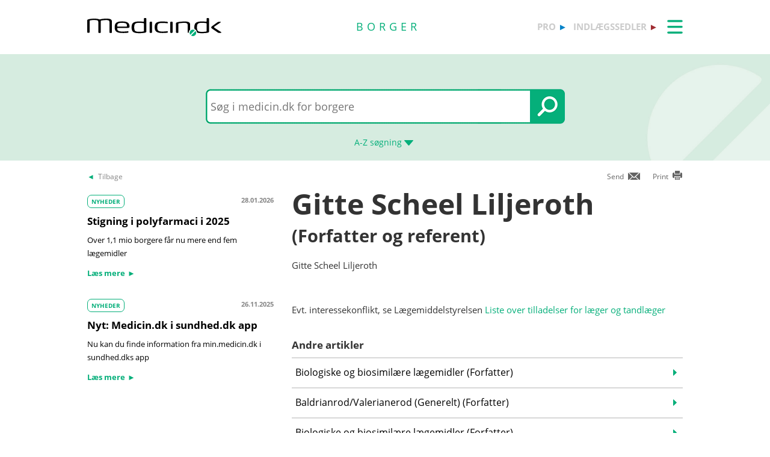

--- FILE ---
content_type: text/html; charset=utf-8
request_url: https://min.medicin.dk/Adresser/ForfattereReferenter/1831
body_size: 9688
content:
<!DOCTYPE html>
<html lang="da">
<head>
    <title>Gitte Scheel Liljeroth - Medicin.dk</title>

    <link href="/Content/CSS/Min/MinGlobal.css?version=1.0.9504.17979" rel="stylesheet" type="text/css" async />

<meta http-equiv="content-type" content="text/html; charset=utf-8" />
<meta name="robots" content="index, follow" />
<meta name="viewport" content="width=device-width, initial-scale=1, maximum-scale=10, minimum-scale=1, user-scalable=yes" />

<meta name="theme-color" content="#009966" />
<meta name="copyright" content="2026, Dansk Lægemiddel Information A/S">
<meta name="distribution" content="Restricted">
<meta name="dcterms.rightsHolder" content="Dansk Lægemiddel Information A/S">
<meta name="dcterms.rights" content="Dansk Lægemiddel Information A/S">
<meta name="dcterms.dateCopyrighted" content="2026">
<meta name="dcterms.creator" content="Dansk Lægemiddel Information A/S">
<meta name="dcterms.publisher" content="Dansk Lægemiddel Information A/S">
<link rel="schema.dcterms" href="https://pro.medicin.dk/Artikler/Artikel/212">



<link href="/Content/CSS/normalize.css" rel="stylesheet" />

<!-- Add CSS -->

<link href="/Content/CDN_Local/jquery-ui-v1.9.1.css?version=1.0.9504.17979" rel="stylesheet" type="text/css" media="screen" />
<link href="/Content/CSS/Global.css?version=1.0.9504.17979" rel="stylesheet" type="text/css">
<link href="/Content/CDN_Local/Open_Sans_400_700_italic.css?version=1.0.9504.17979" type="text/css" rel="stylesheet" async />
<link href="/Content/CDN_Local/Open_Sans_Regular.css?version=1.0.9504.17979" rel="stylesheet" type="text/css" async />
<link href="/Content/CSS/TopMenu.css?version=1.0.9504.17979" rel="stylesheet" type="text/css" />
<link href="/Content/CSS/TopSearch.css?version=1.0.9504.17979" rel="stylesheet" type="text/css" />
<link href="/Content/CSS/Footer.css?version=1.0.9504.17979" rel="stylesheet" type="text/css" />
<link href="/Content/CSS/Links.css?version=1.0.9504.17979" rel="stylesheet" type="text/css" />
<link href="/Content/CSS/Tables.css?version=1.0.9504.17979" rel="stylesheet" type="text/css" />
<link href="/Scripts/Medicin.dk/gototop.css?version=1.0.9504.17979" rel="stylesheet" type="text/css" />
<!--[if lt IE 9 ]>
    <link href="/Content/CSS/IE8.css?version=1.0.9504.17979" rel="stylesheet" type="text/css" />
<![endif]-->

<link rel="stylesheet" media="screen and (max-width: 760px)" href="/Content/CSS/Phone.css?version=1.0.9504.17979" type="text/css" />
<link rel="stylesheet" media="screen and (min-width: 760px) and (max-width:1024px)" href="/Content/CSS/PhoneBig.css?version=1.0.9504.17979" type="text/css" /> 
<link rel="stylesheet" media="screen and (max-device-width: 760px)" href="/Content/CSS/Phone.css?version=1.0.9504.17979" type="text/css" />
<link rel="stylesheet" media="screen and (min-device-width: 760px) and (max-device-width: 1024px)" href="/Content/CSS/PhoneBig.css?version=1.0.9504.17979" type="text/css" /> 
<link media="print" rel="stylesheet" type="text/css" href="/Content/Css/Print.css?version=1.0.9504.17979" />






<script type="text/javascript">
    var g_SiteCanUseBarcodeScanner = true;
    var g_BarcodeScannerKey = 'AdUhSKmBPcDNJN3lkD20zyI/AtdVJfbQaELNb+IPxb36TMJC1SWdQZ9bus9MZs4oWzSLgd9iC517dhCwdUX5o49M9oqFV2SBQwhCDcwoO8PzQDMMolKu0u9ARivkQ1GwO3YCbApCJ+NVZSCXiTT5LUQ0FKigDOMKKi4q1HM/zZRPo/mhu4d1wTC5YBYENfiJVZutkcHJisUhobvOLSTbdCDaGR4gK1QwnqJItufZP/6+6bst5IrO8h/PGrHjN4fyxPgu1CDCO/j1ujNlqhL6IjjyXmzvGQ2w+HXB3aSzRGOG3woYYhVLACp9FqO/K/udkuVNwr0PwqXNn+nCY5qNl12NqJYRKGC852L/doC+eyDyX/9LaBwIdv+SDJRnnQqkDqqqGYif9xvJTToZjielVtC7bveUesW/oqN1PDeh6e3Rq+r1nGua4QkHzB8iQEhL6MeLe7Tuqjy9MJ63kJOYGg6k6VkohJfjYipQSZQZj4nPgBkzKPWMH/Z6VIrhbi8hFfMVwaXQ1kV/tJ3NF4julE5LT7p6jDKl7WksJzaqRkji2HIiGncDNCFmcmeSuxPG6dEX7u0/1uSOEPpfsxNbTIkdv9Kit771yOX/aC/1VXY/lk0R2GM9HkJPSkdUmaRplSOK+Ir+M0RC7sVX9x+f4dXL0x8KkbS9Aki0Odjq4OxpxOh0TCDV6eC1b981aTL1FLxP9JSiSPPryXi6WAYNUQCUjinQ2OoTE28kbIs6F5wqBqI1QmLoZBqa6C0GGB0CMvippXaKHeg56xGEbFQFPPc0b/Rzv0BkdY4DAuZvAt5gYMWoMVdpWRxG/P1ug/2N1UTig4gN3+ywai+c';
    var BadBrowserVersionIE = 0;

</script>

    <script type="text/javascript" src="/Content/CDN_Local/jquery-v1.11.3.js"></script>
    <script type="text/javascript" src="/Scripts/jquery-migrate-1.2.1.js"></script>
    <script type="text/javascript" src="/Scripts/jquery/jquery-ui-1.11.4/jquery-ui.min.js"></script>


<script type="text/javascript" src="/Scripts/Medicin.dk/jquery.ui.autocomplete.scroll.js"></script>
<script type="text/javascript" src="/Scripts/jquery.ui.touch-punch.min.js"></script>
<script type="text/javascript" src="/Scripts/Medicin.dk/jquery-flip.min.js?version=1.0.9504.17979"></script>
<script type="text/javascript" src="/Scripts/Medicin.dk/Autosuggest/SubmitSearch.js?version=1.0.9504.17979"></script>
<script type="text/javascript" src="/Scripts/Medicin.dk/Autosuggest/CleanInputSearch.js?version=1.0.9504.17979"></script>
<script type="text/javascript" src="/Scripts/Medicin.dk/Autosuggest/suggest.js?version=1.0.9504.17979"></script>
<script type="text/javascript" src="/Scripts/Medicin.dk/WhatSite.js?version=1.0.9504.17979"></script>
<script type="text/javascript" src="/Scripts/Medicin.dk/generelt.js?version=1.0.9504.17979"></script>
<script type="text/javascript" src="/Scripts/jQueryRotateCompressed.js" async></script>
<script type="text/javascript" src="/Scripts/Medicin.dk/gototop.js" async></script>
<script type="text/javascript" src="/Scripts/jquery.imagefit-0.2.js" async></script>
<script type="text/javascript" src="/Scripts/Medicin.dk/lightbox_blocker.js"></script>



<script type="text/javascript">
    if (BadBrowserVersionIE == 0) {
        document.write("<script type='text/javascript' src='https://cdn.jsdelivr.net/npm/scandit-sdk@5.x'><\/script>");
    }
</script>


<!-- Matomo -->
<script type="text/javascript">
    var _paq = window._paq || [];
    /* tracker methods like "setCustomDimension" should be called before "trackPageView" */
    _paq.push(['disableCookies']);
    _paq.push(['trackPageView']);
    _paq.push(['enableLinkTracking']);
    (function () {
        var u = "https://matomo.dli.dk/";
        _paq.push(['setTrackerUrl', u + 'matomo.php']);
        _paq.push(['setSiteId', '2']);
        var d = document, g = d.createElement('script'), s = d.getElementsByTagName('script')[0];
        g.type = 'text/javascript'; g.async = true; g.defer = true; g.src = u + 'matomo.js'; s.parentNode.insertBefore(g, s);
    })();
</script>
<!-- End Matomo Code -->

    <link href="/Content/CSS/Min/Min.css?version=1.0.9504.17979" rel="stylesheet" type="text/css" async />

    <script type="text/javascript" src="/Content/Javascript/Min/dropit.js"></script>
    <script type="text/javascript" src="/Content/Javascript/Min/TopSearch.js?version=1.0.9504.17979"></script>
    


    <link rel="manifest" href="/Content/Manifests/Min/manifest.json?version=1.0.9504.17979" />

    <link rel="apple-touch-icon" sizes="76x76" href="/Content/Images/Min/hs/ios/Icon-76x76.png?version=1.0.9504.17979">
    <link rel="apple-touch-icon" sizes="114x114" href="/Content/Images/Min/hs/ios/Icon-114x114.png?version=1.0.9504.17979">
    <link rel="apple-touch-icon" sizes="120x120" href="/Content/Images/Min/hs/ios/Icon-120x120.png?version=1.0.9504.17979">
    <link rel="apple-touch-icon" sizes="144x144" href="/Content/Images/Min/hs/ios/Icon-144x144.png?version=1.0.9504.17979">
    <link rel="apple-touch-icon" sizes="152x152" href="/Content/Images/Min/hs/ios/Icon-152x152.png?version=1.0.9504.17979">
    <link rel="apple-touch-icon" sizes="167x167" href="/Content/Images/Min/hs/ios/Icon-167x167.png?version=1.0.9504.17979">
    <link rel="apple-touch-icon" sizes="180x180" href="/Content/Images/Min/hs/ios/Icon-180x180.png?version=1.0.9504.17979">

    <link rel="icon" type="image/png" sizes="192x192" href="/Content/Images/Min/hs/android/Icon-192x192.png?version=1.0.9504.17979">

    <link rel="icon" type="image/png" sizes="16x16" href="/Content/Images/Min/favicons/Icon-16x16.png?version=1.0.9504.17979">
    <link rel="icon" type="image/png" sizes="32x32" href="/Content/Images/Min/favicons/Icon-32x32.png?version=1.0.9504.17979">
    <link rel="icon" type="image/png" sizes="96x96" href="/Content/Images/Min/favicons/Icon-96x96.png?version=1.0.9504.17979">

</head>
<body>
    <div class="glob-search-menu">

        <div class="global-menutop-back">
            <div class="glob-wrapper">
                <div class="glob-content-wrapper">

<div class="glob-floatNone">

    <div class="topmenu-forside-wrapper">
        <div id="phone-top-logos" class="phone-top-logos glob-padbtm10">
            <div class="glob-floatNone"></div>
            <a id="pro" href="https://pro.medicin.dk"
               title="Information til sundhedsfaglige" class="glob-floatLeft topmenu-biglogo">pro</a>

            <a id="indl" href="https://www.indlaegssedler.dk"
               title="Læsevenlige indlægssedler" class="glob-floatLeft topmenu-biglogo">indlægssedler</a>
        </div>
        <div class="glob-floatNone"></div>
        <a href="https://medicin.dk">
            <img src="/Content/Images/logoer/Medicin.dk_Logo_Borger_RGB_u_produkt.svg?version=1.0.9504.17979" alt="medicin.dk" class="glob-floatLeft topmenu-smalllogo" />
        </a>

        <a href="https://min.medicin.dk"
           title="Information til borgere" class="glob-floatLeft topmenu-biglogo glob-sitetype-title main-title">borger</a>

        <span class="proindl phone-nodisplay">
            <a id="pro" href="https://pro.medicin.dk"
               title="Information til sundhedsfaglige" class="glob-floatLeft topmenu-biglogo">pro</a>

            <a id="indl" href="https://www.indlaegssedler.dk"
               title="Læsevenlige indlægssedler" class="glob-floatLeft topmenu-biglogo">indlægssedler</a>
        </span>

        <ul class="topmenu">
            <li>
                <a class="glob-menutop-burgermenu" href="#">
                    <img id="TopMenuImg" class="glob-floatRight" src="/Content/Images/Min/Topmenu/ikon_menu_borger.gif" width="26" height="23" alt="Menu" />
                </a>
                <ul class="topmenu-ul">
                    <li class="topmenu-listitem">
                        <a href="/Adresser/Adresser" title="Apoteker, firmaer">
                            <div class="glob-floatLeft topmenu-text">
                                Apoteker, firmaer
                            </div>
                            <img class="glob-floatright topmenu-img" src="/Content/Images/Min/Topmenu/link_min.gif" width="8" height="13" alt="" />
                        </a>
                    </li>

                    <li class="topmenu-listitem">
                        <a href="/Generelt/Bivirkninger" title="Bivirkninger">
                            <div class="glob-floatLeft topmenu-text">
                                Bivirkninger
                            </div>
                            <img class="glob-floatright topmenu-img" src="/Content/Images/Min/Topmenu/link_min.gif" width="8" height="13" alt="" />
                        </a>
                    </li>

                    <li class="topmenu-listitem">
                        <a href="/Generelt/OmMedicin" title="Generelt">
                            <div class="glob-floatLeft topmenu-text">
                                Generelt
                            </div>
                            <img class="glob-floatright topmenu-img" src="/Content/Images/Min/Topmenu/link_min.gif" width="8" height="13" alt="" />
                        </a>
                    </li>

                    <li class="topmenu-listitem">
                        <a href="/Medicin/GenkendMedicin" title="Genkend medicin">
                            <div class="glob-floatLeft topmenu-text">
                                Genkend medicin
                            </div>
                            <img class="glob-floatright topmenu-img" src="/Content/Images/Min/Topmenu/link_min.gif" width="8" height="13" alt="" />
                        </a>
                    </li>

                    <li class="topmenu-listitem">
                        <a href="/Multimedia/Instruktionsfilm/" title="Instruktionsfilm">
                            <div class="glob-floatLeft topmenu-text">
                                Instruktionsfilm
                            </div>
                            <img class="glob-floatright topmenu-img" src="/Content/Images/Min/Topmenu/link_min.gif" width="8" height="13" alt="" />
                        </a>
                    </li>

                    <li class="topmenu-listitem">
                        <a href="/Generelt/Nyheder/Nyhedsarkiv" title="Nyhedsarkiv">
                            <div class="glob-floatLeft topmenu-text">
                                Nyhedsarkiv
                            </div>
                            <img class="glob-floatright topmenu-img" src="/Content/Images/Min/Topmenu/link_min.gif" width="8" height="13" alt="" />
                        </a>
                    </li>

                    <li class="topmenu-listitem">
                        <a href="/OmMedicinDK/OmMedicinDK/7" title="Services">
                            <div class="glob-floatLeft topmenu-text">
                                Services
                            </div>
                            <img class="glob-floatright topmenu-img" src="/Content/Images/Min/Topmenu/link_min.gif" width="8" height="13" alt="" />
                        </a>
                    </li>

                    <li class="topmenu-listitem">
                        <a href="/Sygdomme/Sygdom" title="Sygdomme">
                            <div class="glob-floatLeft topmenu-text">
                                Sygdomme
                            </div>
                            <img class="glob-floatright topmenu-img" src="/Content/Images/Min/Topmenu/link_min.gif" width="8" height="13" alt="" />
                        </a>
                    </li>

                    <li class="topmenu-listitem">
                        <a href="/Undersoegelser/Undersoegelse" title="Undersøgelser">
                            <div class="glob-floatLeft topmenu-text">
                                Undersøgelser
                            </div>
                            <img class="glob-floatright topmenu-img" src="/Content/Images/Min/Topmenu/link_min.gif" width="8" height="13" alt="" />
                        </a>
                    </li>

                    <li class="topmenu-listitem">
                        <a href="/Artikler/Artikel/404" title="Til medicinvirksomheder">
                            <div class="glob-floatLeft topmenu-text">
                                Til medicinvirksomheder
                            </div>
                            <img class="glob-floatright topmenu-img" src="/Content/Images/Min/Topmenu/link_min.gif" width="8" height="13" alt="" />
                        </a>
                    </li>

                    <li class="topmenu-listitem">
                        <a href="/OmMedicinDK/OmMedicinDK/1" title="Om Medicin.dk">
                            <div class="glob-floatLeft topmenu-text">
                                Om Medicin.dk
                            </div>
                            <img class="glob-floatright topmenu-img" src="/Content/Images/Min/Topmenu/link_min.gif" width="8" height="13" alt="" />
                        </a>
                    </li>

                </ul>
            </li>
        </ul>

        <script type="text/javascript">
            $(document).ready(function () {
                $('.topmenu').dropit();
            });
        </script>
        <div class="glob-floatNone"></div>
    </div>
</div>
                    <div class="glob-floatNone"></div>
                </div>
            </div>
        </div>
        <div class="glob-searchtop-back glob-boxshadow" id="glob-searchtop-back">
            <div class="glob-wrapper">
                <div class="glob-content-wrapper">


<div class="topsearch-min-wrapper">
    <form id="form1" onsubmit="return redirectSearch()" action="#" method="get" class="glob-floatNone">

        <div class="glob-floatNone">
            <div id="div_Search" class="topsearch-searchbox-wrapper">
                <input type="text" autocomplete="off" id="_TxtSearch"
                       class="topsearch-searchbox ui-autocomplete-input"
                       placeholder="Indtast søgeord..." aria-autocomplete="list" aria-haspopup="true" />

                <input src="/Content/Images/Min/TopSearch/soeg_knap.png" id="magnifierbtn" onclick="submitForm()" type="image" class="topsearch-searchboxbutton glob-borderNone" title="Søg" alt="Søg" />
                <input src="/Content/Images/Min/TopSearch/soeg_knap_sq.png" id="magnifierbtnsq" onclick="submitForm()" type="image" class="topsearch-searchboxbuttonsq glob-borderNone" title="Søg" alt="Søg" style="display:none;" />
                <input src="/Content/Images/Min/TopSearch/soeg_barcode_borger.png" id="barcodebtn" onclick="return BarcodeScanBegin()" type="image" class="topsearch-searchboxbutton glob-borderNone" alt="Start stregkode søgning" title="Start stregkode søgning" style="display:none;" />

                <a href="#" title="A-Z søgning" class="topsearch-azsearch">
                    <div class="glob-topsearch-azsearch-text">
                        A-Z
                        <span class="phone-nodisplay"> søgning</span>
                        <img class="glob-topsearch-azsearch-arrow" src="/Content/Images/Min/Topmenu/link_fold-ud_borger.gif" alt="" />
                    </div>
                </a>
            </div>
        </div>
    </form>
</div>









<div class="glob-floatNone glob-topsearch-search-azbuttons-wrapper" id="glob-topsearch-search-azbuttons">

    <a href="/Search/Search/SearchAlpha/a" title="A"><div class="glob-topsearch-search-azbuttons">A</div></a>
    <a href="/Search/Search/SearchAlpha/b" title="B"><div class="glob-topsearch-search-azbuttons">B</div></a>
    <a href="/Search/Search/SearchAlpha/c" title="C"><div class="glob-topsearch-search-azbuttons">C</div></a>
    <a href="/Search/Search/SearchAlpha/d" title="D"><div class="glob-topsearch-search-azbuttons">D</div></a>
    <a href="/Search/Search/SearchAlpha/e" title="E"><div class="glob-topsearch-search-azbuttons">E</div></a>
    <a href="/Search/Search/SearchAlpha/f" title="F"><div class="glob-topsearch-search-azbuttons">F</div></a>
    <a href="/Search/Search/SearchAlpha/g" title="G"><div class="glob-topsearch-search-azbuttons">G</div></a>
    <a href="/Search/Search/SearchAlpha/h" title="H"><div class="glob-topsearch-search-azbuttons">H</div></a>
    <a href="/Search/Search/SearchAlpha/i" title="I"><div class="glob-topsearch-search-azbuttons">I</div></a>
    <a href="/Search/Search/SearchAlpha/j" title="J"><div class="glob-topsearch-search-azbuttons">J</div></a>
    <a href="/Search/Search/SearchAlpha/k" title="K"><div class="glob-topsearch-search-azbuttons">K</div></a>
    <a href="/Search/Search/SearchAlpha/l" title="L"><div class="glob-topsearch-search-azbuttons">L</div></a>
    <a href="/Search/Search/SearchAlpha/m" title="M"><div class="glob-topsearch-search-azbuttons">M</div></a>
    <a href="/Search/Search/SearchAlpha/n" title="N"><div class="glob-topsearch-search-azbuttons">N</div></a>
    <a href="/Search/Search/SearchAlpha/o" title="O"><div class="glob-topsearch-search-azbuttons">O</div></a>
    <a href="/Search/Search/SearchAlpha/p" title="P"><div class="glob-topsearch-search-azbuttons">P</div></a>
    <div class="glob-floatNone phone-nodisplay"></div>
    <a href="/Search/Search/SearchAlpha/q" title="Q"><div class="glob-topsearch-search-azbuttons">Q</div></a>
    <a href="/Search/Search/SearchAlpha/r" title="R"><div class="glob-topsearch-search-azbuttons">R</div></a>
    <a href="/Search/Search/SearchAlpha/s" title="S"><div class="glob-topsearch-search-azbuttons">S</div></a>
    <a href="/Search/Search/SearchAlpha/t" title="T"><div class="glob-topsearch-search-azbuttons">T</div></a>
    <a href="/Search/Search/SearchAlpha/u" title="U"><div class="glob-topsearch-search-azbuttons">U</div></a>
    <a href="/Search/Search/SearchAlpha/v" title="V"><div class="glob-topsearch-search-azbuttons">V</div></a>
    <a href="/Search/Search/SearchAlpha/w" title="W"><div class="glob-topsearch-search-azbuttons">W</div></a>
    <a href="/Search/Search/SearchAlpha/x" title="X"><div class="glob-topsearch-search-azbuttons">X</div></a>
    <a href="/Search/Search/SearchAlpha/y" title="Y"><div class="glob-topsearch-search-azbuttons">Y</div></a>
    <a href="/Search/Search/SearchAlpha/z" title="Z"><div class="glob-topsearch-search-azbuttons">Z</div></a>
    <a href="/Search/Search/SearchAlpha/æ" title="Æ"><div class="glob-topsearch-search-azbuttons">Æ</div></a>
    <a href="/Search/Search/SearchAlpha/ø" title="Ø"><div class="glob-topsearch-search-azbuttons">Ø</div></a>
    <a href="/Search/Search/SearchAlpha/å" title="Å"><div class="glob-topsearch-search-azbuttons">&#197;</div></a>
    <a href="/Search/Search/SearchAlpha/α" title="α (alfa)"><div class="glob-topsearch-search-azbuttons">α</div></a>
    <a href="/Search/Search/SearchAlpha/β" title="β (beta)"><div class="glob-topsearch-search-azbuttons">β</div></a>
    <a href="/Search/Search/SearchAlpha/0-9" title="0-9"><div class="glob-topsearch-search-azbuttons glob-topsearch-search-azbuttons-small">0-9</div></a>
    <div class="glob-floatNone"></div>
</div>

                    <div class="glob-floatNone"></div>
                </div>
                <div class="glob-floatNone"></div>
            </div>
<div class="progress-container">   
    <div class="progress-bar" id="progressBar" role="progressbar" aria-valuemin="0" aria-valuemax="100" aria-valuenow="0"></div>
</div>
            <div class="glob-floatNone"></div>
        </div>
    </div>
    <div class="glob-wrapper">
        <div class="glob-content-wrapper">






        </div>
    </div>
    <div class="glob-wrapper">
        <div id="maincontentdiv" class="maincontentdiv glob-content-wrapper glob-content-main-wrapper">
            
    <div class="glob-floatNone glob-content-main-wrapper-cols">




<div id="BackBtn" class="glob-floatLeft glob-print-send-wrapper">

    <div class="glob-link-no-underline glob-fontsize84pc glob-main-color glob-content-wrapper">
        <a href="javascript:history.go(-1);" title="Tilbage" class="glob-link-no-underline">
            <div class="glob-linkarrow-before"><span class="glob_color868686">Tilbage</span></div>
        </a>
    </div>

</div>

<div id="PrintBtn" class="glob-floatRight glob-print-send-wrapper">
    <a href="#" onclick="window.print();" title="print" class="">
        <div class="glob-floatRight glob-print-send-icon-wrapper">
            <img class="" src="/Content/Images/Global/print.gif" width="18" height="17" alt="" />
        </div>
        <div class="glob-floatRight glob-print-send-text">Print</div>
    </a>
</div>

<div id="SendBtn" class="glob-floatRight glob-print-send-wrapper glob-print-send-wrapperspace">
    <a href="javascript:sendPage();" title="Send" class="">
        <div class="glob-floatRight glob-print-send-icon-wrapper">
            <img class="" src="/Content/Images/Global/send.gif" width="22" height="14" alt="" />
        </div>
        <div class="glob-floatRight glob-print-send-text">Send</div>
    </a>
</div>





    </div>
    <div class="glob-floatNone glob-content-main-wrapper-cols">
        <div class="glob-floatLeft glob-col310 glob-marginRight30">
 
                <div class="newscontainer">
  <div class="glob-contentbox glob-contentbox-nopaddingtop glob-noline-nocolor">
    <div class="glob-floatLeft glob-marginTopBtm10"><a class="glob-link-no-underline" href="/Generelt/Nyheder/Nyhedsarkiv/" title="NYHEDER"><span class="glob-articlebutton">NYHEDER</span></a></div>
    <div class="glob-floatRight glob-Date glob-marginTopBtm10">28.01.2026</div>
    <div class="glob-floatNone"></div><a class="glob-noline-nocolor glob-link-no-underline" href="/Generelt/Nyheder/731" title="Stigning i polyfarmaci i 2025"><h4 class="glob_color000">Stigning i polyfarmaci i 2025</h4>
      <div class="glob-fontsize90pc glob_color000 glob-noline-nocolor">Over 1,1 mio borgere får nu mere end fem lægemidler</div>
      <div class="alignRight glob-marginTopBtm10"><span class="glob-fontsize90pc glob-linkarrow-after">Læs mere</span></div></a></div>
  <div class="glob-contentbox glob-contentbox-nopaddingtop glob-noline-nocolor">
    <div class="glob-floatLeft glob-marginTopBtm10"><a class="glob-link-no-underline" href="/Generelt/Nyheder/Nyhedsarkiv/" title="NYHEDER"><span class="glob-articlebutton">NYHEDER</span></a></div>
    <div class="glob-floatRight glob-Date glob-marginTopBtm10">26.11.2025</div>
    <div class="glob-floatNone"></div><a class="glob-noline-nocolor glob-link-no-underline" href="/Generelt/Nyheder/728" title="Nyt: Medicin.dk i sundhed.dk app"><h4 class="glob_color000">Nyt: Medicin.dk i sundhed.dk app</h4>
      <div class="glob-fontsize90pc glob_color000 glob-noline-nocolor">Nu kan du finde information fra min.medicin.dk i sundhed.dks app</div>
      <div class="alignRight glob-marginTopBtm10"><span class="glob-fontsize90pc glob-linkarrow-after">Læs mere</span></div></a></div>
</div>

        </div>
        <div class="glob-floatLeft glob-col650">

            <h1>Gitte Scheel Liljeroth<div class="glob-h1mini"> (Forfatter og referent)</div>
</h1>
<div class="SpaceBtm">Gitte Scheel Liljeroth</div>
<div class="glob-contentbox-nobordertop"></div>
<div class="glob-contentbox-nobordertop">
  <div>
        Evt. interessekonflikt, se Lægemiddelstyrelsen
        <a href="http://ext.laegemiddelstyrelsen.dk/tilladelselaegertandlaeger/tilladelse_laeger_tandlaeger_full_soeg.asp?vis=hele" target="_blank">
          Liste over tilladelser for læger og tandlæger
        </a></div>
</div>
<div class="glob-contentbox-nobordertop">
  <h4>Andre artikler</h4><a class="glob-search_link" href="/Specielleemner/Emner/318675" title="Biologiske og biosimilære lægemidler"><div class="glob-hoverbg-gray glob-searchresult-item">
      <div class="glob-searchline" title="Biologiske og biosimilære lægemidler">
        <div class="glob-search-desc">Biologiske og biosimilære lægemidler (Forfatter)</div>
        <div class="glob-searchline-arrow"> </div>
      </div>
      <div class="glob-floatNone"></div>
    </div></a><a class="glob-search_link" href="/Artikler/Artikel/258" title="Baldrianrod/Valerianerod (Generelt)"><div class="glob-hoverbg-gray glob-searchresult-item">
      <div class="glob-searchline" title="Baldrianrod/Valerianerod (Generelt)">
        <div class="glob-search-desc">Baldrianrod/Valerianerod (Generelt) (Forfatter)</div>
        <div class="glob-searchline-arrow"> </div>
      </div>
      <div class="glob-floatNone"></div>
    </div></a><a class="glob-search_link" href="/Artikler/Artikel/229" title="Biologiske og biosimilære lægemidler"><div class="glob-hoverbg-gray glob-searchresult-item">
      <div class="glob-searchline" title="Biologiske og biosimilære lægemidler">
        <div class="glob-search-desc">Biologiske og biosimilære lægemidler (Forfatter)</div>
        <div class="glob-searchline-arrow"> </div>
      </div>
      <div class="glob-floatNone"></div>
    </div></a><a class="glob-search_link" href="/Artikler/Artikel/301" title="Coenzym Q10 (Generelt)"><div class="glob-hoverbg-gray glob-searchresult-item">
      <div class="glob-searchline" title="Coenzym Q10 (Generelt)">
        <div class="glob-search-desc">Coenzym Q10 (Generelt) (Forfatter)</div>
        <div class="glob-searchline-arrow"> </div>
      </div>
      <div class="glob-floatNone"></div>
    </div></a><a class="glob-search_link" href="/Artikler/Artikel/237" title="Djævleklorod (Generelt)"><div class="glob-hoverbg-gray glob-searchresult-item">
      <div class="glob-searchline" title="Djævleklorod (Generelt)">
        <div class="glob-search-desc">Djævleklorod (Generelt) (Forfatter)</div>
        <div class="glob-searchline-arrow"> </div>
      </div>
      <div class="glob-floatNone"></div>
    </div></a><a class="glob-search_link" href="/Artikler/Artikel/234" title="Echinacea (Purpursolhat) (Generelt)"><div class="glob-hoverbg-gray glob-searchresult-item">
      <div class="glob-searchline" title="Echinacea (Purpursolhat) (Generelt)">
        <div class="glob-search-desc">Echinacea (Purpursolhat) (Generelt) (Forfatter)</div>
        <div class="glob-searchline-arrow"> </div>
      </div>
      <div class="glob-floatNone"></div>
    </div></a><a class="glob-search_link" href="/Artikler/Artikel/235" title="Ginkgo (Generelt)"><div class="glob-hoverbg-gray glob-searchresult-item">
      <div class="glob-searchline" title="Ginkgo (Generelt)">
        <div class="glob-search-desc">Ginkgo (Generelt) (Forfatter)</div>
        <div class="glob-searchline-arrow"> </div>
      </div>
      <div class="glob-floatNone"></div>
    </div></a><a class="glob-search_link" href="/Artikler/Artikel/367" title="Grøn recept"><div class="glob-hoverbg-gray glob-searchresult-item">
      <div class="glob-searchline" title="Grøn recept">
        <div class="glob-search-desc">Grøn recept (Forfatter)</div>
        <div class="glob-searchline-arrow"> </div>
      </div>
      <div class="glob-floatNone"></div>
    </div></a><a class="glob-search_link" href="/Artikler/Artikel/243" title="Hestekastanjefrø (Generelt)"><div class="glob-hoverbg-gray glob-searchresult-item">
      <div class="glob-searchline" title="Hestekastanjefrø (Generelt)">
        <div class="glob-search-desc">Hestekastanjefrø (Generelt) (Forfatter)</div>
        <div class="glob-searchline-arrow"> </div>
      </div>
      <div class="glob-floatNone"></div>
    </div></a><a class="glob-search_link" href="/Artikler/Artikel/291" title="Hjælpestoffer"><div class="glob-hoverbg-gray glob-searchresult-item">
      <div class="glob-searchline" title="Hjælpestoffer">
        <div class="glob-search-desc">Hjælpestoffer (Forfatter)</div>
        <div class="glob-searchline-arrow"> </div>
      </div>
      <div class="glob-floatNone"></div>
    </div></a><a class="glob-search_link" href="/Artikler/Artikel/244" title="Kariyat og Russisk rod (Generelt)"><div class="glob-hoverbg-gray glob-searchresult-item">
      <div class="glob-searchline" title="Kariyat og Russisk rod (Generelt)">
        <div class="glob-search-desc">Kariyat og Russisk rod (Generelt) (Forfatter)</div>
        <div class="glob-searchline-arrow"> </div>
      </div>
      <div class="glob-floatNone"></div>
    </div></a><a class="glob-search_link" href="/Artikler/Artikel/247" title="Lakridsrod (Generelt)"><div class="glob-hoverbg-gray glob-searchresult-item">
      <div class="glob-searchline" title="Lakridsrod (Generelt)">
        <div class="glob-search-desc">Lakridsrod (Generelt) (Forfatter)</div>
        <div class="glob-searchline-arrow"> </div>
      </div>
      <div class="glob-floatNone"></div>
    </div></a><a class="glob-search_link" href="/Artikler/Artikel/302" title="Loppefrøskaller (psyllium) (Generelt)"><div class="glob-hoverbg-gray glob-searchresult-item">
      <div class="glob-searchline" title="Loppefrøskaller (psyllium) (Generelt)">
        <div class="glob-search-desc">Loppefrøskaller (psyllium) (Generelt) (Forfatter)</div>
        <div class="glob-searchline-arrow"> </div>
      </div>
      <div class="glob-floatNone"></div>
    </div></a><a class="glob-search_link" href="/Artikler/Artikel/368" title="Matrem urt (Generelt)"><div class="glob-hoverbg-gray glob-searchresult-item">
      <div class="glob-searchline" title="Matrem urt (Generelt)">
        <div class="glob-search-desc">Matrem urt (Generelt) (Forfatter)</div>
        <div class="glob-searchline-arrow"> </div>
      </div>
      <div class="glob-floatNone"></div>
    </div></a><a class="glob-search_link" href="/Artikler/Artikel/248" title="Padma® 28 (Generelt)"><div class="glob-hoverbg-gray glob-searchresult-item">
      <div class="glob-searchline" title="Padma® 28 (Generelt)">
        <div class="glob-search-desc">Padma® 28 (Generelt) (Forfatter)</div>
        <div class="glob-searchline-arrow"> </div>
      </div>
      <div class="glob-floatNone"></div>
    </div></a><a class="glob-search_link" href="/Artikler/Artikel/249" title="Passionsblomst"><div class="glob-hoverbg-gray glob-searchresult-item">
      <div class="glob-searchline" title="Passionsblomst">
        <div class="glob-search-desc">Passionsblomst (Forfatter)</div>
        <div class="glob-searchline-arrow"> </div>
      </div>
      <div class="glob-floatNone"></div>
    </div></a><a class="glob-search_link" href="/Artikler/Artikel/250" title="Pebermynteolie (Generelt)"><div class="glob-hoverbg-gray glob-searchresult-item">
      <div class="glob-searchline" title="Pebermynteolie (Generelt)">
        <div class="glob-search-desc">Pebermynteolie (Generelt) (Forfatter)</div>
        <div class="glob-searchline-arrow"> </div>
      </div>
      <div class="glob-floatNone"></div>
    </div></a><a class="glob-search_link" href="/Artikler/Artikel/232" title="Perikon/hyperikum (Generelt)"><div class="glob-hoverbg-gray glob-searchresult-item">
      <div class="glob-searchline" title="Perikon/hyperikum (Generelt)">
        <div class="glob-search-desc">Perikon/hyperikum (Generelt) (Forfatter)</div>
        <div class="glob-searchline-arrow"> </div>
      </div>
      <div class="glob-floatNone"></div>
    </div></a><a class="glob-search_link" href="/Artikler/Artikel/303" title="Primularod"><div class="glob-hoverbg-gray glob-searchresult-item">
      <div class="glob-searchline" title="Primularod">
        <div class="glob-search-desc">Primularod (Forfatter)</div>
        <div class="glob-searchline-arrow"> </div>
      </div>
      <div class="glob-floatNone"></div>
    </div></a><a class="glob-search_link" href="/Artikler/Artikel/304" title="Probiotika (Generelt)"><div class="glob-hoverbg-gray glob-searchresult-item">
      <div class="glob-searchline" title="Probiotika (Generelt)">
        <div class="glob-search-desc">Probiotika (Generelt) (Forfatter)</div>
        <div class="glob-searchline-arrow"> </div>
      </div>
      <div class="glob-floatNone"></div>
    </div></a><a class="glob-search_link" href="/Artikler/Artikel/251" title="Rosenrod (Generelt)"><div class="glob-hoverbg-gray glob-searchresult-item">
      <div class="glob-searchline" title="Rosenrod (Generelt)">
        <div class="glob-search-desc">Rosenrod (Generelt) (Forfatter)</div>
        <div class="glob-searchline-arrow"> </div>
      </div>
      <div class="glob-floatNone"></div>
    </div></a><a class="glob-search_link" href="/Artikler/Artikel/400" title="Saltvand"><div class="glob-hoverbg-gray glob-searchresult-item">
      <div class="glob-searchline" title="Saltvand">
        <div class="glob-search-desc">Saltvand (Forfatter)</div>
        <div class="glob-searchline-arrow"> </div>
      </div>
      <div class="glob-floatNone"></div>
    </div></a><a class="glob-search_link" href="/Artikler/Artikel/252" title="Savpalme (Generelt)"><div class="glob-hoverbg-gray glob-searchresult-item">
      <div class="glob-searchline" title="Savpalme (Generelt)">
        <div class="glob-search-desc">Savpalme (Generelt) (Forfatter)</div>
        <div class="glob-searchline-arrow"> </div>
      </div>
      <div class="glob-floatNone"></div>
    </div></a><a class="glob-search_link" href="/Artikler/Artikel/255" title="Sinova, Sinupret, Sinux (Generelt)"><div class="glob-hoverbg-gray glob-searchresult-item">
      <div class="glob-searchline" title="Sinova, Sinupret, Sinux (Generelt)">
        <div class="glob-search-desc">Sinova, Sinupret, Sinux (Generelt) (Forfatter)</div>
        <div class="glob-searchline-arrow"> </div>
      </div>
      <div class="glob-floatNone"></div>
    </div></a><a class="glob-search_link" href="/Artikler/Artikel/256" title="Sølvlysrod (Generelt)"><div class="glob-hoverbg-gray glob-searchresult-item">
      <div class="glob-searchline" title="Sølvlysrod (Generelt)">
        <div class="glob-search-desc">Sølvlysrod (Generelt) (Forfatter)</div>
        <div class="glob-searchline-arrow"> </div>
      </div>
      <div class="glob-floatNone"></div>
    </div></a><a class="glob-search_link" href="/Artikler/Artikel/257" title="Tranebær (Generelt)"><div class="glob-hoverbg-gray glob-searchresult-item">
      <div class="glob-searchline" title="Tranebær (Generelt)">
        <div class="glob-search-desc">Tranebær (Generelt) (Forfatter)</div>
        <div class="glob-searchline-arrow"> </div>
      </div>
      <div class="glob-floatNone"></div>
    </div></a></div>
<div class="glob-contentbox-nobordertop">
  <h4>Rundt om medicin</h4><a class="glob-search_link" href="/Indledningsafsnit/Afsnit/3997" title="Naturmedicin"><div class="glob-hoverbg-gray glob-searchresult-item">
      <div class="glob-searchline" title="Naturmedicin">
        <div class="glob-search-desc">Naturmedicin (Forfatter)</div>
        <div class="glob-searchline-arrow"> </div>
      </div>
      <div class="glob-floatNone"></div>
    </div></a></div>

        </div>
    </div>

            <div class="glob-floatNone">&#160;</div>
        </div>
    </div>

    

    <div class="footer-links-wrapper">
        <div class="glob-wrapper">



<div class="glob-floatNone">

    <div>

        <div class="glob-floatLeft glob-col310 glob-marginRight30 glob-link">
            <div class="glob-marginTop25"></div>
            <a href="/Adresser/Adresser" title="Apoteker">
                <div class="footer-link">Apoteker</div>
            </a>
            <a href="/Indledningsafsnit/Afsnit/3472" title="Ammende og medicin">
                <div class="footer-link">Ammende og medicin</div>
            </a>
            <a href="/Generelt/Bivirkninger" title="Bivirkninger">
                <div class="footer-link">Bivirkninger</div>
            </a>
            <a href="/Adresser/Oversigt" title="Forfattere">
                <div class="footer-link">Forfattere</div>
            </a>
            <a href="/Medicin/GenkendMedicin" title="Genkend medicin">
                <div class="footer-link">Genkend medicin</div>
            </a>
            <a href="/Indledningsafsnit/Afsnit/3471" title="Gravide og medicin">
                <div class="footer-link">Gravide og medicin</div>
            </a>
            <a href="/Multimedia/Instruktionsfilm/" title="Instruktionsfilm">
                <div class="footer-link">Instruktionsfilm</div>
            </a>
        </div>

        <div class="glob-floatLeft glob-col310 glob-marginRight30 glob-link">
            <div class="glob-marginTop25"></div>
            <a href="/Generelt/OmMedicin" title="Generelt om medicin">
                <div class="footer-link">Om medicin</div>
            </a>
            <a href="/Sygdomme/Sygdom" title="Sygdomme">
                <div class="footer-link">Sygdomme</div>
            </a>
            <a href="/Artikler/Artikel/199" title="Temaer">
                <div class="footer-link">Temaer</div>
            </a>
            <a href="/Indledningsafsnit/Afsnit/3711" title="Tilskud">
                <div class="footer-link">Tilskud</div>
            </a>
            <a href="/Indledningsafsnit/Afsnit/3885" title="Substitution">
                <div class="footer-link">Substitution</div>
            </a>
            <a href="/Indledningsafsnit/Afsnit/3710" title="Udlevering">
                <div class="footer-link">Udlevering</div>
            </a>
            <a href="/Undersoegelser/Undersoegelse" title="Undersøgelser">
                <div class="footer-link">Undersøgelser</div>
            </a>
        </div>

        <div class="glob-floatLeft glob-col310 glob-link">
            <div class="glob-marginTop25"></div>
            <a href="/Artikler/Artikel/404" title="Til medicinvirksomheder">
                <div class="footer-link">Til medicinvirksomheder</div>
            </a>
            <a href="/Artikler/Artikel/51" title="Information til borgere">
                <div class="footer-link">Om medicin.dk - borger</div>
            </a>
            <a href="/Artikler/Artikel/177" title="FAQ">
                <div class="footer-link">FAQ</div>
            </a>
            <a href="/OmMedicinDK/OmMedicinDK/7" title="Medicin.dk services">
                <div class="footer-link">Medicin.dk services</div>
            </a>
            <a href="https://www.indlaegssedler.dk" title="Læsevenlige indlægssedler">
                <div class="footer-link">Medicin.dk - indlægssedler</div>
            </a>
            <a href="https://pro.medicin.dk" title="Information til sundhedsfaglige">
                <div class="footer-link">Medicin.dk - professionel</div>
            </a>
<a href="https://medicin.peytzmail.com/f/profile/profilside" target="_blank" title="FAQ">
    <div class="footer-link">Tilmeld nyhedsbrev</div>
</a>


        </div>

        <div class="glob-floatNone">&#160;</div>
    </div>
</div>




        </div>
        <div class="glob-floatNone"></div>
    </div>
    <div class="footer-contact-wrapper ">
        <div class="glob-wrapper">






<div class="glob-floatNone">
    <div class="glob-padTop20 glob-padbtm20">
        <div class="glob-floatLeft glob-col310 glob-marginRight30 footer-contact-box glob-marginBtm12">
            <div class="glob-floatNone">
                <div class="footer-contact">
                    <h3>Kontakt</h3>
                </div>
                <div class="glob-floatNone footer-contact-linespace12px">&#160; </div>
                <a href="/Generelt/ContactUs" title="Kontakt Os">
                    <div class="footer-contact-left glob-floatLeft"><img src="/Content/Images/Global/footer_mail.png" width="20" height="12" alt="" /> &#160;&#160;  </div>
                    <div class="footer-contact-left glob-floatLeft"><u>Mail</u></div>  
                </a>
            </div>
            <div class="glob-floatNone footer-contact-linespace8px">&#160; </div>
            <div class="glob-floatNone footer-contact-linespace12px">&#160;</div>
            <div class="glob-floatNone footer-contact-linespace8px">&#160; </div>
            <div class="glob-floatNone noprint">
                <div class="footer-contact">
                </div>
                <a href="https://www.facebook.com/Minmedicindk" title="Facebook" target="_blank">
                    <div class="footer-contact-left glob-floatLeft footer-contact-textimg-align"><img src="/Content/Images/Global/footer_facebook.png" alt="" width="20" height="20" /> &#160;&#160; </div>
                    <div class="footer-contact-left glob-floatLeft"><b>Facebook</b></div>
                </a>
            </div>
            <div class="footer-contact-left glob-floatLeft noprint">&#160; &#160; &#160; &#160; </div>
            <a href="https://www.youtube.com/user/MinMedicin" title="Youtube" target="_blank" class="noprint">
                <div class="footer-contact-left glob-floatLeft footer-contact-textimg-align noprint"><img src="/Content/Images/Global/footer_youtube.png" width="25" height="18" alt="" /> &#160;&#160; </div>
                <div class="footer-contact-left glob-floatLeft noprint"><b>Youtube</b></div>
            </a>
            <div class="glob-floatNone"><div class="glob-padTop20"></div></div>
        </div>
        <div class="glob-floatLeft glob-col650 footer-contact-box underline-no">
            <div class="footer-contact">
                <h3>Om medicin.dk – borger</h3>

                Medicin.dk – borger er en del af Medicin.dk. Medicin.dk leverer information om medicin, sygdom og behandling til hele Danmark.
                Medicin.dk ejes af Dansk Lægemiddel Information A/S (DLI A/S).
                Medicin.dk består af <a title="Information til sundhedsfaglige" href="https://pro.medicin.dk/OmMedicinDK/OmProMedicinDK/52">Medicin.dk – professionel</a>
                til sundhedsfaglige, <a title="Information til borgere" href="https://min.medicin.dk/OmMedicinDK/OmMinMedicinDK/51">Medicin.dk – borger</a>
                til borgere - og <a title="Læsevenlige indlægssedler" href="https://www.indlaegssedler.dk/OmMedicinDK/OmMedicinDK/200">Medicin.dk – indlægssedler</a>,
                der indeholder indlægssedler i et let tilgængeligt format. Læs mere om <a href="/OmMedicinDk/OmMedicinDK/1">Medicin.dk</a> og organisationen bag navnet.
            </div>
            <div class="glob-floatNone footer-contact-linespace12px noprint">&#160;</div>
            <a class="footer-contact-link noprint" href="/OmMedicinDK/OmMedicinDK/1" title="Om Medicin.dk">
                <b>Om Medicin.dk</b><img class="footer-contact-arrow" src="/Content/Images/Global/link_footer.gif" width="8" height="13" alt="" />
            </a>
            
            <span>&#160;&#160;&#160;</span>
            <a class="footer-contact-link noprint" href="/Artikler/Artikel/285" title="Privatlivspolitik på pro.medicin.dk">
                <b>Privatlivspolitik</b><img class="footer-contact-arrow" src="/Content/Images/Global/link_footer.gif" width="8" height="13" alt="" />
            </a>
            
            <span>&#160;&#160;&#160;</span>
            <a class="footer-contact-link noprint" href="/Artikler/Artikel/80" title="Cookiepolitik på pro.medicin.dk">
                <b>Cookiepolitik</b><img class="footer-contact-arrow" src="/Content/Images/Global/link_footer.gif" width="8" height="13" alt="" />
            </a>

            <span>&#160;&#160;&#160;</span>
            <a class="footer-contact-link noprint" href="/Artikler/Artikel/212" title="Brugervilkår og ansvar på pro.medicin.dk">
                <b>Brugervilkår og ansvar</b><img class="footer-contact-arrow" src="/Content/Images/Global/link_footer.gif" width="8" height="13" alt="" />
            </a>
        </div>
        <div class="glob-floatNone"><div class="glob-marginTop25"></div></div>
    </div>
</div>
            <div class="glob-floatNone"></div>
        </div>
    </div>
    <div class="glob-wrapper">
        <div class="glob-floatNone">
            <div class="glob-footer-wrapper">

                




<div class="glob-floatNone footer-forside glob-fontsize84pc glob_color868686">


    <span class="footer-wordspace"><a href="/Artikler/Artikel/58" id="omdlifooterlink" title="Information om Dansk Lægemiddel Information A/S">&#169;&amp;nbsp;2026&amp;nbsp;Dansk&amp;nbsp;L&#230;gemiddel&amp;nbsp;Information&amp;nbsp;A/S</a></span> &#183;
    <span class="footer-wordspace">Lersø Parkallé 101</span> &#183;
    <span class="footer-wordspace">2100 København Ø</span>
</div>





            </div>
        </div>
    </div>

    
    
    

    
</body>
</html>
